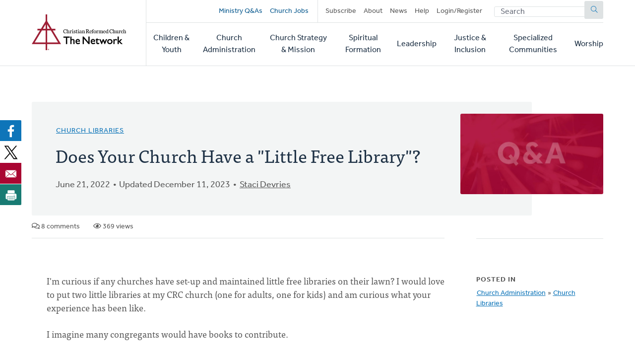

--- FILE ---
content_type: text/html; charset=UTF-8
request_url: https://network.crcna.org/comment/56371
body_size: 10558
content:


<!DOCTYPE html>
<html lang="en" dir="ltr" prefix="og: https://ogp.me/ns#">
  <head>
    <meta charset="utf-8" />
<noscript><style>form.antibot * :not(.antibot-message) { display: none !important; }</style>
</noscript><meta name="description" content="I&#039;m curious if any churches have set-up and maintained little free libraries on their lawn? I would love to put two little libraries at my CRC church (one for adults, one for kids) and am curious what your experience has been like. I imagine many congregants would have books to contribute. Any tips?" />
<link rel="canonical" href="https://network.crcna.org/topic/church-administration/church-libraries/does-your-church-have-little-free-library" />
<meta property="og:type" content="Question" />
<meta property="og:url" content="https://network.crcna.org/topic/church-administration/church-libraries/does-your-church-have-little-free-library" />
<meta property="og:title" content="Does Your Church Have a &quot;Little Free Library&quot;?" />
<meta property="og:description" content="I&#039;m curious if any churches have set-up and maintained little free libraries on their lawn? I would love to put two little libraries at my CRC church (one for adults, one for kids) and am curious what your experience has been like. I imagine many congregants would have books to contribute. Any tips?" />
<meta name="twitter:card" content="summary_large_image" />
<meta name="twitter:title" content="Does Your Church Have a &quot;Little Free Library&quot;?" />
<meta name="Generator" content="Drupal 11 (https://www.drupal.org)" />
<meta name="MobileOptimized" content="width" />
<meta name="HandheldFriendly" content="true" />
<meta name="viewport" content="width=device-width, initial-scale=1.0" />
<link rel="icon" href="/themes/custom/network/favicon.ico" type="image/vnd.microsoft.icon" />

    <title>Does Your Church Have a &quot;Little Free Library&quot;? | CRC Network</title>
    <link rel="stylesheet" media="all" href="/sites/default/files/css/css_XJhT42jJn9bQAi2x7TziAprLmbvwWuLuui8umeygl1Y.css?delta=0&amp;language=en&amp;theme=network&amp;include=eJxFjEEOgzAMBD8U4SdFTrAgxYkrr1PK70G99DLSzGGKRIhnWG2sGTt7G1suM8IGCHHp46maC60-36wLv_ibhsRpftDWRo5duvyLWnlOFUi4ENKpMCR9mpygH5du61S5AbVoMEo" />
<link rel="stylesheet" media="all" href="/sites/default/files/css/css_LgkmqzHybAvakTH61PcqtHOCkNX-J2cr1n-faIQDE0A.css?delta=1&amp;language=en&amp;theme=network&amp;include=eJxFjEEOgzAMBD8U4SdFTrAgxYkrr1PK70G99DLSzGGKRIhnWG2sGTt7G1suM8IGCHHp46maC60-36wLv_ibhsRpftDWRo5duvyLWnlOFUi4ENKpMCR9mpygH5du61S5AbVoMEo" />
<link rel="stylesheet" media="all" href="https://use.typekit.net/flm0bdx.css" />
<link rel="stylesheet" media="all" href="/sites/default/files/css/css_xES847wFnFkDYbEfi2mFnZC_ghK9ttFM7Vag8d7Ok1E.css?delta=3&amp;language=en&amp;theme=network&amp;include=eJxFjEEOgzAMBD8U4SdFTrAgxYkrr1PK70G99DLSzGGKRIhnWG2sGTt7G1suM8IGCHHp46maC60-36wLv_ibhsRpftDWRo5duvyLWnlOFUi4ENKpMCR9mpygH5du61S5AbVoMEo" />

    <script type="application/json" data-drupal-selector="drupal-settings-json">{"path":{"baseUrl":"\/","pathPrefix":"","currentPath":"comment\/56371","currentPathIsAdmin":false,"isFront":false,"currentLanguage":"en","currentQuery":{"page":0}},"pluralDelimiter":"\u0003","suppressDeprecationErrors":true,"gtag":{"tagId":"","consentMode":false,"otherIds":[],"events":[],"additionalConfigInfo":[]},"ajaxPageState":{"libraries":"[base64]","theme":"network","theme_token":null},"ajaxTrustedUrl":{"form_action_p_pvdeGsVG5zNF_XLGPTvYSKCf43t8qZYSwcfZl2uzM":true},"gtm":{"tagId":null,"settings":{"data_layer":"dataLayer","include_classes":false,"allowlist_classes":"","blocklist_classes":"","include_environment":false,"environment_id":"","environment_token":""},"tagIds":["GTM-N2BLLXV"]},"field_group":{"html_element":{"mode":"default","context":"view","settings":{"classes":"content__footer","show_empty_fields":false,"id":"","element":"div","show_label":false,"label_element":"h3","label_element_classes":"","attributes":"","effect":"none","speed":"fast"}}},"user":{"uid":0,"permissionsHash":"2a3679a9eac07e30655e8bbe46e3c5723a6d9d0782299c03e088bbe5ab18407a"}}</script>
<script src="/core/assets/vendor/jquery/jquery.min.js?v=4.0.0-rc.1"></script>
<script src="/modules/custom/network_core/js/jquery.deprecated.functions.js?v=1.x"></script>
<script src="/sites/default/files/js/js_n7KV1QkPD2B2mjBw9n1KhPNdbX1J-TNr3wuD7CEqL0M.js?scope=header&amp;delta=2&amp;language=en&amp;theme=network&amp;include=eJxdi9EKwjAMRX9oXT-ppFmInWlT0sy5v3egIu7lwjmHi1orNY-LbR1kxjeGfIRHoZ1sYlUWSg4c-Zwrz7DC81_WqZHvavfIohkkreNrEqrRR4eBVrr_2lJGFzgianNAT1kUz8cN_AW79ECA"></script>
<script src="/modules/contrib/google_tag/js/gtag.js?t7gzbk"></script>
<script src="/modules/contrib/google_tag/js/gtm.js?t7gzbk"></script>

      </head>
  <body class="no-sidebar logged-out page--question direction--ltr path--node">
        <a href="#main-content" class="visually-hidden focusable" id="skip-to-main">
      Skip to main content
    </a>
    <noscript><iframe src="https://www.googletagmanager.com/ns.html?id=GTM-N2BLLXV"
                  height="0" width="0" style="display:none;visibility:hidden"></iframe></noscript>

      <div class="dialog-off-canvas-main-canvas" data-off-canvas-main-canvas>
    

<div id="page"  class="page contained">

	<header role="banner" class="header" id="header">
		<div id="header-main" class="layout-container">
			<div class="header__branding">
				<a id="logo" name="Home" class="logo" href="https://network.crcna.org/">
					<span class="visually-hidden">Home</span>
				</a>
			</div>
			<div class="header__menus">
				<button id="toggle-search" class="toggle toggle--search" aria-controls="search" aria-expanded="false" aria-haspopup="menu">
					<i class="icon far fa-search" aria-hidden="true"></i>
					<div class="text">Search</div>
				</button>

				<div id="top-menu" class="top-menu">
					

  <div class="header-top-region">
    <nav role="navigation" aria-labelledby="block-secondarynavigation-menu" id="block-secondarynavigation" class="block secondarynavigation">
            
  <h2 class="visually-hidden" id="block-secondarynavigation-menu">Secondary navigation</h2>
  

        
              <ul class="clearfix menu">
              <li>
        <a href="/questions" class="promoted" data-drupal-link-system-path="questions">Ministry Q&amp;As</a>
              </li>
          <li>
        <a href="/jobs" class="promoted pipe-right" data-drupal-link-system-path="jobs">Church Jobs</a>
              </li>
          <li>
        <a href="/subscribe" data-drupal-link-system-path="node/26942">Subscribe</a>
              </li>
          <li>
        <a href="/about" title="About The Network" data-drupal-link-system-path="node/14427">About</a>
              </li>
          <li>
        <a href="/topic/news">News</a>
              </li>
          <li>
        <a href="/help" data-drupal-link-system-path="node/14441">Help</a>
              </li>
          <li>
        <a href="/user/login" data-drupal-link-system-path="user/login">Login/Register</a>
              </li>
        </ul>
  


  </nav>
<div class="network-display-search-form block searchformblock" data-drupal-selector="network-display-search-form" id="block-searchformblock">
  
    
      <form action="/comment/56371" method="post" id="network-display-search-form" accept-charset="UTF-8">
  <div class="js-form-item form-item js-form-type-textfield form-item-keywords js-form-item-keywords">
      <label for="edit-keywords" class="js-form-required form-required">Search</label>
        <input data-drupal-selector="edit-keywords" type="text" id="edit-keywords" name="keywords" value="" size="60" maxlength="128" placeholder="Search" class="form-text required" required="required" />

        </div>
<input data-drupal-selector="edit-submit" type="submit" id="edit-submit" name="op" value="Submit" class="button js-form-submit form-submit" />
<input autocomplete="off" data-drupal-selector="form-hnzmdq2jbbejpmskm6v4fbsuoa1y21pxo4qgnioklee" type="hidden" name="form_build_id" value="form-hnZMdq2jbBeJPmSkm6V4FbSUOA1y21pxO4QgNiOklEE" />
<input data-drupal-selector="edit-network-display-search-form" type="hidden" name="form_id" value="network_display_search_form" />

</form>

  </div>

  </div>

				</div>

				<button id="toggle-menu" class="toggle toggle--menu" aria-controls="mobile-menu" aria-expanded="false" aria-haspopup="menu">
					<i class="icon far fa-bars" aria-hidden="true"></i>
					<div class="text">Menu</div>
				</button>

				<div id="mobile-menu" class="mobile-menu">
					<div class="main-menu">
						

  <div class="header-bottom-region">
    <nav role="navigation" aria-labelledby="block-mainnavigation-menu" id="block-mainnavigation" class="block mainnavigation">
            
  <h2 class="visually-hidden" id="block-mainnavigation-menu">Main navigation</h2>
  

        
							<ul class="clearfix menu">
																																					<li class="menu-item">
																	<a href="/topic/children-youth" aria-haspopup="false" data-drupal-link-system-path="taxonomy/term/1">Children &amp; Youth</a>
																								</li>
																																		<li class="menu-item">
																	<a href="/topic/church-administration" aria-haspopup="false" data-drupal-link-system-path="taxonomy/term/2">Church Administration</a>
																								</li>
																																		<li class="menu-item">
																	<a href="/topic/church-strategy-mission" aria-haspopup="false" data-drupal-link-system-path="taxonomy/term/1301">Church Strategy &amp; Mission</a>
																								</li>
																																		<li class="menu-item">
																	<a href="/topic/spiritual-formation" aria-haspopup="false" data-drupal-link-system-path="taxonomy/term/4">Spiritual Formation</a>
																								</li>
																																		<li class="menu-item">
																	<a href="/topic/leadership" aria-haspopup="false" data-drupal-link-system-path="taxonomy/term/6">Leadership</a>
																								</li>
																																		<li class="menu-item">
																	<a href="/topic/justice-inclusion" aria-haspopup="false" data-drupal-link-system-path="taxonomy/term/5">Justice &amp; Inclusion</a>
																								</li>
																																		<li class="menu-item">
																	<a href="/topic/specialized-communities" aria-haspopup="false" data-drupal-link-system-path="taxonomy/term/3">Specialized Communities</a>
																								</li>
																																		<li class="menu-item">
																	<a href="/topic/worship" aria-haspopup="false" data-drupal-link-system-path="taxonomy/term/7">Worship</a>
																								</li>
											</ul>
								


  </nav>

  </div>

					</div>
				</div>
			</div>
		</div>
	</header>

	<div class="main">
		<main role="main">
			<a id="main-content" tabindex="-1"></a>
										<div class="page-banner">
					

  <div class="page-banner-region">
    <div id="block-networkbanner" class="block networkbanner">
  
    
      

<article  class="banner display-banner question fallback-banner">
      <div class="banner__wrapper">
      <div class="banner__text">
        <div class="layout-container">
          <div class="text">
                          

      <p class="field display-topic">
                                        <a href="/topic/church-administration/church-libraries" hreflang="en">Church Libraries</a>
          </p>
  
                        
            <h1><span>Does Your Church Have a &quot;Little Free Library&quot;? </span>
</h1>
            
            <div class="content-author">
              <p class="blog-date">June 21, 2022</p>
                              <p class="blog-date">Updated December 11, 2023</p>
                                            <div class="field-author"><span><a title="View user profile." href="/user/58467">Staci Devries</a></span>
</div>
                            

            </div>
          </div>
          <div class="content-details">
                                    <span class="comment-count"><i class="far fa-comments" aria-hidden="true"></i> 8 comments</span>
            <span class="view-count"><i class="far fa-eye" aria-hidden="true"></i> 369 views</span>
                      </div>

        </div>
      </div>
      <div class="banner__featured_image">
        

      <div class="field post-banner">
              <div class="field-content"><div>
  
  

            <div class="field field-media-image">    <picture>
                  <source srcset="/sites/default/files/styles/featured_image_desktop/public/2022-07/crc-qa-fallback.jpg?h=8abcec71&amp;itok=t5-Grzo5 1x, /sites/default/files/styles/featured_image_desktop_2x/public/2022-07/crc-qa-fallback.jpg?h=8abcec71&amp;itok=A_rCM_2z 2x" media="(min-width: 768px)" type="image/jpeg" width="1200" height="675"/>
              <source srcset="/sites/default/files/styles/featured_image_tablet_/public/2022-07/crc-qa-fallback.jpg?h=8abcec71&amp;itok=qB57EADV 1x, /sites/default/files/styles/featured_image_tablet_2x/public/2022-07/crc-qa-fallback.jpg?h=8abcec71&amp;itok=YsTKcMMB 2x" media="(min-width: 480px) and (max-width: 767px)" type="image/jpeg" width="768" height="432"/>
              <source srcset="/sites/default/files/styles/featured_image_mobile/public/2022-07/crc-qa-fallback.jpg?h=8abcec71&amp;itok=C75P5jUe 1x, /sites/default/files/styles/featured_image_mobile_2x/public/2022-07/crc-qa-fallback.jpg?h=8abcec71&amp;itok=fUs30XZo 2x" media="(max-width: 479px)" type="image/jpeg" width="480" height="270"/>
                  <img loading="eager" width="480" height="270" src="/sites/default/files/styles/featured_image_mobile/public/2022-07/crc-qa-fallback.jpg?h=8abcec71&amp;itok=C75P5jUe" alt="Questions and Answers" />

  </picture>

</div>
      
</div>
</div>
          </div>
  
      </div>
    </div>
    </article>

  </div>
<div id="block-bettersocialsharingbuttons" class="block bettersocialsharingbuttons">
  
    
      

<div style="display: none"><link rel="preload" href="/modules/contrib/better_social_sharing_buttons/assets/dist/sprites/social-icons--no-color.svg" as="image" type="image/svg+xml" crossorigin="anonymous"/></div>

<div
	class="social-sharing-buttons">
				<a href="https://www.facebook.com/sharer/sharer.php?u=https://network.crcna.org/topic/church-administration/church-libraries/does-your-church-have-little-free-library&amp;title=Does%20Your%20Church%20Have%20a%20%22Little%20Free%20Library%22%3F%20" target="_blank" title="Share to Facebook" aria-label="Share to Facebook" class="social-sharing-buttons__button share-facebook" rel="noopener">
			<svg width="36px" height="36px" style="border-radius:3px;">
				<use href="/modules/contrib/better_social_sharing_buttons/assets/dist/sprites/social-icons--no-color.svg#facebook"/>
			</svg>
		</a>
	
				<a href="https://twitter.com/intent/tweet?text=Does%20Your%20Church%20Have%20a%20%22Little%20Free%20Library%22%3F%20+https://network.crcna.org/topic/church-administration/church-libraries/does-your-church-have-little-free-library" target="_blank" title="Share to X" aria-label="Share to X" class="social-sharing-buttons__button share-x" rel="noopener">
			<svg width="36px" height="36px" style="border-radius:3px;">
				<use href="/modules/contrib/better_social_sharing_buttons/assets/dist/sprites/social-icons--no-color.svg#x"/>
			</svg>
		</a>
	
		
		
		
		
		
		
		
		
				<a href="/cdn-cgi/l/email-protection#[base64]" title="Share to Email" aria-label="Share to Email" class="social-sharing-buttons__button share-email" target="_blank" rel="noopener">
			<svg width="36px" height="36px" style="border-radius:3px;">
				<use href="/modules/contrib/better_social_sharing_buttons/assets/dist/sprites/social-icons--no-color.svg#email"/>
			</svg>
		</a>
	
		
											<a href="javascript:window.print()" rel="" title="Print" aria-label="Print" class="social-sharing-buttons__button share-print">
			<svg width="36px" height="36px" style="border-radius:3px;">
				<use href="/modules/contrib/better_social_sharing_buttons/assets/dist/sprites/social-icons--no-color.svg#print"/>
			</svg>
		</a>
	</div>

  </div>

  </div>

				</div>
			
			

  <div class="messages-region">
    <div data-drupal-messages-fallback class="hidden"></div>

  </div>

			



			
			<div class="main-content">
				

  <div class="content-region">
    <div id="block-network-content" class="block network-content">
  
    
      

<article  class="question display-full">
  
<div  class="content__main">
    

            <div class="field field-body"><p>I'm curious if any churches have set-up and maintained little free libraries on their lawn? I would love to put two little libraries at my CRC church (one for adults, one for kids) and am curious what your experience has been like.&nbsp;</p>
<p>I imagine many congregants would have books to contribute.&nbsp;</p>
<p>Any tips?</p>
</div>
      
<div  class="content__footer">
    <div class="flag flag-subscribe-comments action-flag"><a href="/user/login?destination=/topic/church-administration/church-libraries/does-your-church-have-little-free-library">Subscribe to Comments</a></div><div class="flag flag-mark-post-for-review action-flag"><a href="/user/login?destination=/topic/church-administration/church-libraries/does-your-church-have-little-free-library">Mark for Review</a></div>
  </div>
<section class="comments-logged-out">
      
    <h2>Comments</h2>
    
  
  

<article data-comment-user-id="53321" id="comment-56324" class="js-comment status-published">
    <mark class="hidden" data-comment-timestamp="1655839576"></mark>

      <footer>
      <article>
  

            <div class="field field-user-photo">    <picture>
            <img loading="eager" width="85" height="85" src="/sites/default/files/styles/default_mobile/public/picture-197-1477330806.png?itok=7XH0pTh0" alt="" />

  </picture>

</div>
      </article>

      <p><a title="View user profile." href="/user/53321">Michael Bentley</a> on June 21, 2022</p>

                </footer>
  
  <div>
        

            <div class="field comment-body"><p>This is a great idea!</p>
</div>
      <div class="flag flag-mark-comment-for-review action-flag"><a href="/user/login?destination=/topic/church-administration/church-libraries/does-your-church-have-little-free-library">Flag for Review</a></div><ul class="links inline"><li class="comment-reply"><a href="/user/login">Reply</a></li>
</ul>

  </div>
</article>

<div class="indented">

<article data-comment-user-id="58467" id="comment-56331" class="js-comment status-published">
    <mark class="hidden" data-comment-timestamp="1655989795"></mark>

      <footer>
      <article>
  

            <div class="field field-user-photo">    <picture>
            <img loading="eager" width="64" height="85" src="/sites/default/files/styles/default_mobile/public/picture-21470-1492017466.jpg?itok=BtdSokLu" alt="" />

  </picture>

</div>
      </article>

      <p><a title="View user profile." href="/user/58467">Staci Devries</a> on June 23, 2022</p>

                    <p class="visually-hidden">In reply to <a href="/comment/56324#comment-56324" class="permalink" rel="bookmark" hreflang="en">This is a great idea!</a> by <a title="View user profile." href="/user/53321">Michael Bentley</a></p>
          </footer>
  
  <div>
        

            <div class="field comment-body"><p>Thanks Michael! I'll keep you posted.&nbsp;</p>
</div>
      <div class="flag flag-mark-comment-for-review action-flag"><a href="/user/login?destination=/topic/church-administration/church-libraries/does-your-church-have-little-free-library">Flag for Review</a></div><ul class="links inline"><li class="comment-reply"><a href="/user/login">Reply</a></li>
</ul>

  </div>
</article>
</div>

<article data-comment-user-id="192466" id="comment-56327" class="js-comment status-published">
    <mark class="hidden" data-comment-timestamp="1655928867"></mark>

      <footer>
      <article>
  </article>

      <p><a title="View user profile." href="/user/192466">Jerianne Batterink</a> on June 22, 2022</p>

                </footer>
  
  <div>
        

            <div class="field comment-body"><p>Hi Stacy,&nbsp;</p>
<p>Our church, Living Hope CRC, Orillia, Ontario (Canada) just set up a Little Free Library in mid-May 2022 on the front lawn of the church. We are on a street that gets a lot of walk-by traffic from shoppers and schools, so I'm excited to say it's been very well used right from the start. I would suggest starting with one LFL for all ages, but give the kids books and adult books there own space. Make your LFL bright, colourful and inviting. Be sure to include your congregation in this ministry, so your church takes ownership of it too; invite them to&nbsp;donate books.&nbsp;<br>We added a prayer loft in the 'attic', where prayer requests can be left in a little locked box, and that has also been a blessing.&nbsp; We have different 'stewards' each month, and they are responsible for stocking it, keeping it tidy, and spending some time on the bench beside the LFL, allowing the Spirit to guide us in striking up conversations with folks.&nbsp;Our focus is that the LFL is a ministry to and for our neighbours.&nbsp;<br>There are lots of ideas on the littlefreelibrary.org website. I recommend that you register with this non-profit and join their FaceBook page. There is a separate FaceBook page for stewards. Lots of great ideas and encouragement there.</p>
<p>Hope this helps a bit!<br>Jerianne Batterink</p>
<p>&nbsp;</p>
<p>&nbsp;</p>
<p>&nbsp;</p>
</div>
      <div class="flag flag-mark-comment-for-review action-flag"><a href="/user/login?destination=/topic/church-administration/church-libraries/does-your-church-have-little-free-library">Flag for Review</a></div><ul class="links inline"><li class="comment-reply"><a href="/user/login">Reply</a></li>
</ul>

  </div>
</article>

<div class="indented">

<article data-comment-user-id="58467" id="comment-56332" class="js-comment status-published">
    <mark class="hidden" data-comment-timestamp="1655989912"></mark>

      <footer>
      <article>
  

            <div class="field field-user-photo">    <picture>
            <img loading="eager" width="64" height="85" src="/sites/default/files/styles/default_mobile/public/picture-21470-1492017466.jpg?itok=BtdSokLu" alt="" />

  </picture>

</div>
      </article>

      <p><a title="View user profile." href="/user/58467">Staci Devries</a> on June 23, 2022</p>

                    <p class="visually-hidden">In reply to <a href="/comment/56327#comment-56327" class="permalink" rel="bookmark" hreflang="en">Hi Stacy, </a> by <a title="View user profile." href="/user/192466">Jerianne Batterink</a></p>
          </footer>
  
  <div>
        

            <div class="field comment-body"><p>Hi Jerianne,&nbsp;</p>
<p>Thank you so much for this! These are very helpful suggestions. I like the idea to also include a prayer loft in the attic of the library. Also, having monthly stewards!&nbsp;Did you get your free library through the website? Or did someone build it?</p>
<p>Thanks!<br>Staci</p>
</div>
      <div class="flag flag-mark-comment-for-review action-flag"><a href="/user/login?destination=/topic/church-administration/church-libraries/does-your-church-have-little-free-library">Flag for Review</a></div><ul class="links inline"><li class="comment-reply"><a href="/user/login">Reply</a></li>
</ul>

  </div>
</article>

<div class="indented">

<article data-comment-user-id="192466" id="comment-56337" class="js-comment status-published">
    <mark class="hidden" data-comment-timestamp="1656032112"></mark>

      <footer>
      <article>
  </article>

      <p><a title="View user profile." href="/user/192466">Jerianne Batterink</a> on June 24, 2022</p>

                    <p class="visually-hidden">In reply to <a href="/comment/56332#comment-56332" class="permalink" rel="bookmark" hreflang="en">Hi Jerianne, </a> by <a title="View user profile." href="/user/58467">Staci Devries</a></p>
          </footer>
  
  <div>
        

            <div class="field comment-body"><p>Hi Staci,&nbsp;</p>
<p>My husband built our LFL, and another lady from our church painted it up pretty. You need to ensure it's waterproof, and a plexi&nbsp;glass 'window' as part of the door&nbsp;is most suitable. Expect it to cost between $400 - $600 to build.&nbsp;</p>
<p>We applied for and received a $500 grant from Classis Toronto, so that really helped us a lot.&nbsp;</p>
</div>
      <div class="flag flag-mark-comment-for-review action-flag"><a href="/user/login?destination=/topic/church-administration/church-libraries/does-your-church-have-little-free-library">Flag for Review</a></div><ul class="links inline"><li class="comment-reply"><a href="/user/login">Reply</a></li>
</ul>

  </div>
</article>
</div></div>

<article data-comment-user-id="196792" id="comment-56336" class="js-comment status-published">
    <mark class="hidden" data-comment-timestamp="1656023780"></mark>

      <footer>
      <article>
  

            <div class="field field-user-photo">    <picture>
            <img loading="eager" width="59" height="85" src="/sites/default/files/styles/default_mobile/public/picture-148255-1578595024.jpg?itok=Q0GKDZob" alt="" />

  </picture>

</div>
      </article>

      <p><a title="View user profile." href="/user/196792">Jodi Koeman</a> on June 23, 2022</p>

                </footer>
  
  <div>
        

            <div class="field comment-body"><p>Like any kind of "community engagement" activity - determine if it's wanted by the community, if there is someone or organization you can partner with and how it will be sustained.&nbsp; We have something in many of our communities -&nbsp; public libraries! - which are major community building places with way more resources than books. &nbsp;Often&nbsp;their funding is being cut each year and they lack enough volunteers to provide all the services they want. How can a church support them with volunteers and resources or help them make the little free library an extension of themselves? I encourage you to read this article for the pros and cons of these libraries.&nbsp;https://americanlibrariesmagazine.org/2018/01/02/question-little-free-libraries/</p>
<p>Many&nbsp;times the little libraries&nbsp;are located in wealthy communities that have plenty of access to books (I think I counted 20+ in one East Grand Rapids neighborhood the last time I visited), without attention they can turn into eye sores, and they often lack the variety of books that might be of interest to that community.&nbsp;</p>
<p>Yes, these little structures are cute but are they serving the intended purpose? Our good ideas can be made better with partnership, community-driven, and sustainable approaches. Find out if neighbors want this, if it already exists and how can you build on it, or other alternatives for the purpose of encouraging reading and engaging. Other ideas could be&nbsp;a book swap between neighbors? A neighborhood book reading and discussion? A contest to see how many books kids (and adults!) can read and give out prizes at the end of the summer (many libraries do this too and would love to see churches help kids read!)? Or a children's book club or evening reading hour? Promoting a great resources like the local library is always a win! And if you don't have a local library -&nbsp; is having access to good books something your community could rally around together?&nbsp;</p>
</div>
      <div class="flag flag-mark-comment-for-review action-flag"><a href="/user/login?destination=/topic/church-administration/church-libraries/does-your-church-have-little-free-library">Flag for Review</a></div><ul class="links inline"><li class="comment-reply"><a href="/user/login">Reply</a></li>
</ul>

  </div>
</article>


<article data-comment-user-id="192992" id="comment-56371" class="js-comment status-published">
    <mark class="hidden" data-comment-timestamp="1657128154"></mark>

      <footer>
      <article>
  </article>

      <p><a title="View user profile." href="/user/192992">Mark Broadus</a> on July 6, 2022</p>

                </footer>
  
  <div>
        

            <div class="field comment-body"><p>Hi Staci, we installed one 4 years ago, and are really glad that we did. Our LFL is named Anna; you can see it on the LFL map, Charter # 81332.&nbsp; We are near&nbsp;several condo buildings and not near a public library, so it is a good fit for our neighbourhood. There are so many people that make it a regular stop.&nbsp; One neighbour, not a member of our church (or any other church) has taken up the task of keeping it tidy and well stocked (she was doing that just as I typed this.)&nbsp; Our library has launched many good conversations with people whom we would likely never have met.&nbsp; &nbsp;In the winter, we added a food box. We would like to put in a separate library for kids' books.&nbsp;&nbsp;</p>
<p>Mark</p>
</div>
      <div class="flag flag-mark-comment-for-review action-flag"><a href="/user/login?destination=/topic/church-administration/church-libraries/does-your-church-have-little-free-library">Flag for Review</a></div><ul class="links inline"><li class="comment-reply"><a href="/user/login">Reply</a></li>
</ul>

  </div>
</article>

<div class="indented">

<article data-comment-user-id="192466" id="comment-56382" class="js-comment status-published">
    <mark class="hidden" data-comment-timestamp="1657500175"></mark>

      <footer>
      <article>
  </article>

      <p><a title="View user profile." href="/user/192466">Jerianne Batterink</a> on July 11, 2022</p>

                    <p class="visually-hidden">In reply to <a href="/comment/56371#comment-56371" class="permalink" rel="bookmark" hreflang="en">Hi Staci, we installed one 4</a> by <a title="View user profile." href="/user/192992">Mark Broadus</a></p>
          </footer>
  
  <div>
        

            <div class="field comment-body"><p>Mark, I love the way your community is getting involved in your LFL. That is the hope and prayer for ours as well. We also have thought of adding a food pantry in the future. For now, we're just enjoying the early days of watching the neighbours enjoy it, and share books with each other. We've had some great conversations at the bench already too. Our charter # is 140685.&nbsp;</p>
</div>
      <div class="flag flag-mark-comment-for-review action-flag"><a href="/user/login?destination=/topic/church-administration/church-libraries/does-your-church-have-little-free-library">Flag for Review</a></div><ul class="links inline"><li class="comment-reply"><a href="/user/login">Reply</a></li>
</ul>

  </div>
</article>
</div>

      <h2>Let's Discuss</h2>
    <div class="comment-cta">
    <p>We love your comments! Thank you for helping us uphold the <a href="/community-guidelines">Community Guidelines</a> to make this an encouraging and respectful community for everyone.</p>
  </div>
      <a href="/user" class="button button--primary">Login or Register to Comment</a>
  
</section>

  </div>
<div  class="content__sidebar">
    

  <div class="field deepest-topics">
    <div class="field-label">Posted In</div>
          <div>
              <div class="field-content"><a href="/topic/church-administration" hreflang="en">Church Administration</a> » <a href="/topic/church-administration/church-libraries" hreflang="en">Church Libraries</a></div>
              </div>
      </div>

  </div>
</article>

  </div>

  </div>

			</div>
			
			
		</main>
		<div class="end-main"></div>
	</div>

			<div role="complementary">
							<div class="content-bottom">
					<div class="layout-container">
						

  <div class="content-bottom-region">
    <div class="views-element-container block views-block-featured-in-current-topic-block-1" id="block-views-block-featured-in-current-topic-block-1">
  
      <h2>Featured</h2>
    
      <div><div class="view js-view-dom-id-6d9c0e13dc2e39e57ffe64dfe3853ffdbcf95e77b5fd454ce8b4916a16519b45 featured-in-current-topic">
  
  
  

  
  
  

  <div class="view-content">
          <div class="views-row">


<article  class="blog display-teaser card image-card has-image featured">
	<div class="card__container">
		<div class="card__image">
			

      <div class="field teaser-banner">
              <div class="field-content"><div>
  
  

            <div class="field field-media-image">    <picture>
                  <source srcset="/sites/default/files/styles/card_image_desktop/public/files-1633406_1280.jpg?h=29234840&amp;itok=FtsrCiE3 1x, /sites/default/files/styles/card_image_desktop_2x/public/files-1633406_1280.jpg?h=29234840&amp;itok=YClXHU7Y 2x" media="(min-width: 768px)" type="image/jpeg" width="560" height="315"/>
              <source srcset="/sites/default/files/styles/card_image_tablet/public/files-1633406_1280.jpg?h=29234840&amp;itok=08H0n33V 1x, /sites/default/files/styles/card_image_tablet_2x/public/files-1633406_1280.jpg?h=29234840&amp;itok=gAviLmiN 2x" media="(min-width: 480px) and (max-width: 767px)" type="image/jpeg" width="720" height="405"/>
              <source srcset="/sites/default/files/styles/card_image_mobile/public/files-1633406_1280.jpg?h=29234840&amp;itok=S_atNdti 1x, /sites/default/files/styles/card_image_mobile_2x/public/files-1633406_1280.jpg?h=29234840&amp;itok=00UsKR6z 2x" media="(max-width: 479px)" type="image/jpeg" width="430" height="242"/>
                  <img loading="eager" width="430" height="242" src="/sites/default/files/styles/card_image_mobile/public/files-1633406_1280.jpg?h=29234840&amp;itok=S_atNdti" alt="An archive shelf is shown filled with boxes ad documents" />

  </picture>

</div>
      
</div>
</div>
          </div>
  
		</div>

		<div class="card__content">
			<div>
									<span class="featured-badge">Featured</span>
								<div class="kicker field-primary-topic">
					

      <p class="field display-topic">
                                        Church Coaching, 
                                        Church Libraries
          </p>
  
				</div>
				
				<h3 class="h4">
					<a href="/topic/church-strategy-mission/church-coaching/archives-and-adaptation" rel="bookmark" class="card__link"><span>Archives and Adaptation </span>
</a>
				</h3>
				

				
			</div>
							<footer class="meta">
					March 7, 2024
				</footer>
					</div>
	</div>
</article>
</div>

    </div>
    

  

  
  
</div>
</div>
  </div>
<div class="views-element-container block views-block-latest-in-current-topic-block-1" id="block-views-block-latest-in-current-topic-block-1">
  
      <h2>Latest in Church Libraries</h2>
    
      <div><div class="view js-view-dom-id-a7de25e97fd0a51b81d4147990166ac81ca2f772e241a3849035070a625061c1 latest-in-current-topic">
  
  
  

  
  
  

  <div class="view-content">
          <div class="views-row">


<article  class="blog display-mini_teaser">
	<div class="kicker field-primary-topic">
		

      <p class="field display-topic">
                                        Church Coaching, 
                                        Church Libraries
          </p>
  
	</div>
	
	<h3 class="h4">
		<a href="/topic/church-strategy-mission/church-coaching/archives-and-adaptation" rel="bookmark" class="card__link"><span>Archives and Adaptation </span>
</a>
	</h3>
	

	

			<footer class="meta">
			March 7, 2024
		</footer>
	</article>
</div>
    <div class="views-row">


<article  class="question display-mini_teaser">
	<div class="kicker field-primary-topic">
		

      <p class="field display-topic">
                                        Children&#039;s Ministry, 
                                        Church Libraries
          </p>
  
	</div>
	
	<h3 class="h4">
		<a href="/topic/children-youth/childrens-ministry/children-worship/do-you-have-any-childrens-easter-and-lent" rel="bookmark" class="card__link"><span>Do You Have Any Children&#039;s Easter and Lent Book/Devotional Recommendations?</span>
</a>
	</h3>
	

	

			<footer class="meta">
			January 4, 2024
		</footer>
	</article>
</div>
    <div class="views-row">


<article  class="question display-mini_teaser">
	<div class="kicker field-primary-topic">
		

      <p class="field display-topic">
                                        Church Libraries
          </p>
  
	</div>
	
	<h3 class="h4">
		<a href="/topic/church-administration/church-libraries/does-your-church-have-little-free-library" rel="bookmark" class="card__link"><span>Does Your Church Have a &quot;Little Free Library&quot;? </span>
</a>
	</h3>
	

	

			<footer class="meta">
			June 21, 2022
		</footer>
	</article>
</div>

    </div>
    

  

  
  
</div>
</div>
  </div>
<div class="views-element-container block views-block-related-posts-block-1" id="block-views-block-related-posts-block-1">
  
      <h2>Related Posts</h2>
    
      <div><div class="view js-view-dom-id-116527681099febe5ce726841840b08ddf722091ca7b7a03cf70209312a38688 related-posts">
  
  
  

  
  
  

  <div class="view-content">
          <div class="views-row">


<article  class="question display-mini_teaser">
	<div class="kicker field-primary-topic">
		

      <p class="field display-topic">
                                        Church Libraries
          </p>
  
	</div>
	
	<h3 class="h4">
		<a href="/topic/church-administration/church-libraries/looking-help-running-church-library" rel="bookmark" class="card__link"><span>Looking for Help Running a Church Library</span>
</a>
	</h3>
	

	

			<footer class="meta">
			December 27, 2018
		</footer>
	</article>
</div>
    <div class="views-row">


<article  class="question display-mini_teaser">
	<div class="kicker field-primary-topic">
		

      <p class="field display-topic">
                                        Generosity &amp; Stewardship
          </p>
  
	</div>
	
	<h3 class="h4">
		<a href="/topic/spiritual-formation/stewardship/do-you-automate-your-tithing" rel="bookmark" class="card__link"><span>Do You Automate Your Tithing?</span>
</a>
	</h3>
	

	

			<footer class="meta">
			May 8, 2018
		</footer>
	</article>
</div>
    <div class="views-row">


<article  class="blog display-mini_teaser">
	<div class="kicker field-primary-topic">
		

      <p class="field display-topic">
                                        Church Libraries
          </p>
  
	</div>
	
	<h3 class="h4">
		<a href="/topic/church-administration/church-libraries/there-still-place-church-libraries" rel="bookmark" class="card__link"><span>Is There Still a Place for Church Libraries? </span>
</a>
	</h3>
	

	

			<footer class="meta">
			March 5, 2018
		</footer>
	</article>
</div>

    </div>
    

  

  
  
</div>
</div>
  </div>

  </div>

					</div>
				</div>
			
			

  <div class="cta-region">
    <div id="block-addyourpostcta" class="block addyourpostcta">
  
    
      <div class="add-post-cta"><div class="layout-container"><h2>We want to hear from you.</h2>
<p>Connect to The Network and add your own question, blog, resource, or job.</p>
<a href="/add" class="button network_display.add">Add Your Post</a></div></div>
  </div>

  </div>

		</div>
	
	<footer role="contentinfo" id="footer" class="footer">
					<div class="layout-container">
				

  <div class="footer-region">
    <div id="block-networkcopyright" class="block networkcopyright">
  
    
      <p>&copy; 2025 Christian Reformed Church in North America. All rights reserved.</p><p>The Network is a collection of content posted by members of our online community. Our hosting of this content does not imply endorsement, nor can we verify the accuracy of user-submitted posts.</p><p>For website questions or corrections, please contact us at <a href="/cdn-cgi/l/email-protection#f09e9584879f829bb09382939e91de9f8297"><span class="__cf_email__" data-cfemail="caa4afbebda5b8a18aa9b8a9a4abe4a5b8ad">[email&#160;protected]</span></a>.</p>
  </div>
<nav role="navigation" aria-labelledby="block-footer-menu" id="block-footer" class="block footer">
      
  <h2 id="block-footer-menu">Quick Links</h2>
  

        
              <ul class="clearfix menu">
              <li>
        <a href="https://network.crcna.org/community-guidelines">Community Guidelines</a>
              </li>
          <li>
        <a href="/user/login" data-drupal-link-system-path="user/login">Login/Register</a>
              </li>
        </ul>
  


  </nav>
<div id="block-networkcontactinfo" class="block networkcontactinfo">
  
    
      <div class="contact-container"><div class="contact-info"><a href="tel:800-272-5125" class="contact"><i class="fas fa-phone" aria-hidden="true"></i>
<span>800-272-5125</span>
</a><a href="/cdn-cgi/l/email-protection#d4bab1a0a3bba6bf94b7a6b7bab5fabba6b3" class="contact"><i class="fas fa-envelope" aria-hidden="true"></i>
<span><span class="__cf_email__" data-cfemail="8de3e8f9fae2ffe6cdeeffeee3eca3e2ffea">[email&#160;protected]</span></span>
</a><a href="https://support.crcna.org/hc/en-us/requests/new" class="contact"><i class="fas fa-comment" aria-hidden="true"></i>
<span>Live Chat</span>
</a></div><div class="contact-social"><a href="https://network.crcna.org/feeds/all/all/rss.xml" class="contact social"><i class="fas fa-rss" aria-hidden="true"></i>
<span class="visually-hidden">RSS Feed</span>
</a><a href="https://www.facebook.com/CRCNetwork/" class="contact social"><i class="fab fa-facebook" aria-hidden="true"></i>
<span class="visually-hidden">Facebook</span>
</a><a href="https://twitter.com/crcnetwork" class="contact social"><i class="fab fa-twitter" aria-hidden="true"></i>
<span class="visually-hidden">Twitter</span>
</a></div></div>
  </div>

  </div>

			</div>
			</footer>

	
</div>

  </div>

    
    <script data-cfasync="false" src="/cdn-cgi/scripts/5c5dd728/cloudflare-static/email-decode.min.js"></script><script src="/sites/default/files/js/js_cahvAbbQ0VzQdxg6SIbOtcOdv6VRNHGvZNr65SSSBk4.js?scope=footer&amp;delta=0&amp;language=en&amp;theme=network&amp;include=eJxdi9EKwjAMRX9oXT-ppFmInWlT0sy5v3egIu7lwjmHi1orNY-LbR1kxjeGfIRHoZ1sYlUWSg4c-Zwrz7DC81_WqZHvavfIohkkreNrEqrRR4eBVrr_2lJGFzgianNAT1kUz8cN_AW79ECA"></script>
<script src="https://kit.fontawesome.com/7b18199a46.js" crossorigin="anonymous"></script>
<script src="/sites/default/files/js/js_boegxkkB6cncBM-2zImgpp02DuMk9XrYdS21ycwKGT8.js?scope=footer&amp;delta=2&amp;language=en&amp;theme=network&amp;include=eJxdi9EKwjAMRX9oXT-ppFmInWlT0sy5v3egIu7lwjmHi1orNY-LbR1kxjeGfIRHoZ1sYlUWSg4c-Zwrz7DC81_WqZHvavfIohkkreNrEqrRR4eBVrr_2lJGFzgianNAT1kUz8cN_AW79ECA"></script>

  </body>
</html>
